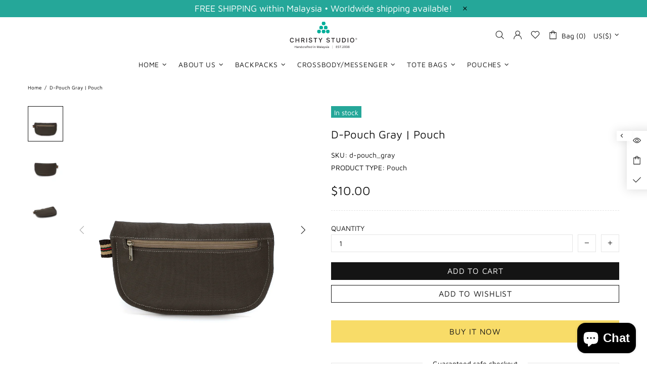

--- FILE ---
content_type: image/svg+xml
request_url: https://christy-studio.com/cdn/shop/files/CS_Logo_Full_Size_3000X1300px_-01_273x.svg?v=1768963020
body_size: 4823
content:
<svg viewBox="0 0 3000 1300" xmlns:xlink="http://www.w3.org/1999/xlink" xmlns="http://www.w3.org/2000/svg" data-name="Layer 1" id="Layer_1"><defs><style>.cls-1{fill:#00af9a;}.cls-2{clip-path:url(#clip-path);}.cls-3{clip-path:url(#clip-path-2);}.cls-4{clip-path:url(#clip-path-3);}.cls-5{clip-path:url(#clip-path-5);}.cls-6{clip-path:url(#clip-path-7);}.cls-7{clip-path:url(#clip-path-9);}.cls-8{clip-path:url(#clip-path-11);}.cls-9{fill:#231f20;}.cls-10{fill:none;stroke:#231f20;stroke-miterlimit:10;stroke-width:5px;}</style><clipPath id="clip-path"><ellipse ry="75.7" rx="77.07" cy="490.99" cx="1303.8" class="cls-1" id="SVGID"></ellipse></clipPath><clipPath id="clip-path-2"><rect height="1740.24" width="3132.44" y="-180.08" x="-113.25" class="cls-1" data-name="SVGID" id="SVGID-2"></rect></clipPath><clipPath id="clip-path-3"><ellipse ry="75.7" rx="77.07" cy="322.77" cx="1396.28" class="cls-1" data-name="SVGID" id="SVGID-3"></ellipse></clipPath><clipPath id="clip-path-5"><ellipse ry="75.7" rx="77.07" cy="322.77" cx="1596.66" class="cls-1" data-name="SVGID" id="SVGID-5"></ellipse></clipPath><clipPath id="clip-path-7"><ellipse ry="75.7" rx="77.07" cy="139.25" cx="1504.18" class="cls-1" data-name="SVGID" id="SVGID-7"></ellipse></clipPath><clipPath id="clip-path-9"><ellipse ry="75.7" rx="77.07" cy="490.99" cx="1504.18" class="cls-1" data-name="SVGID" id="SVGID-9"></ellipse></clipPath><clipPath id="clip-path-11"><path d="M1689.14,566.69c42.56,0,77.07-33.89,77.07-75.7s-34.51-75.7-77.07-75.7-77.07,33.9-77.07,75.7S1646.58,566.69,1689.14,566.69Z" class="cls-1" data-name="SVGID" id="SVGID-11"></path></clipPath></defs><g data-name="Front Logo Master" id="Front_Logo_Master"><g id="Dots"><ellipse ry="75.7" rx="77.07" cy="490.99" cx="1303.8" class="cls-1" data-name="SVGID" id="SVGID-13"></ellipse><g class="cls-2"><rect height="1740.24" width="3132.44" y="-180.08" x="-113.25" class="cls-1" data-name="SVGID" id="SVGID-14"></rect><g class="cls-3"><rect height="325.43" width="328.16" y="328.28" x="1139.72" class="cls-1"></rect></g></g><ellipse ry="75.7" rx="77.07" cy="322.77" cx="1396.28" class="cls-1" data-name="SVGID" id="SVGID-15"></ellipse><g class="cls-4"><rect height="1740.24" width="3132.44" y="-180.08" x="-113.25" class="cls-1" data-name="SVGID" id="SVGID-16"></rect><g class="cls-3"><rect height="325.43" width="328.16" y="160.06" x="1232.2" class="cls-1"></rect></g></g><ellipse ry="75.7" rx="77.07" cy="322.77" cx="1596.66" class="cls-1" data-name="SVGID" id="SVGID-17"></ellipse><g class="cls-5"><rect height="1740.24" width="3132.44" y="-180.08" x="-113.25" class="cls-1" data-name="SVGID" id="SVGID-18"></rect><g class="cls-3"><rect height="325.43" width="328.16" y="160.06" x="1432.58" class="cls-1"></rect></g></g><ellipse ry="75.7" rx="77.07" cy="139.25" cx="1504.18" class="cls-1" data-name="SVGID" id="SVGID-19"></ellipse><g class="cls-6"><rect height="1740.24" width="3132.44" y="-180.08" x="-113.25" class="cls-1" data-name="SVGID" id="SVGID-20"></rect><g class="cls-3"><rect height="325.43" width="328.16" y="-23.46" x="1340.1" class="cls-1"></rect></g></g><ellipse ry="75.7" rx="77.07" cy="490.99" cx="1504.18" class="cls-1" data-name="SVGID" id="SVGID-21"></ellipse><g class="cls-7"><rect height="1740.24" width="3132.44" y="-180.08" x="-113.25" class="cls-1" data-name="SVGID" id="SVGID-22"></rect><g class="cls-3"><rect height="325.43" width="328.16" y="328.28" x="1340.1" class="cls-1"></rect></g></g><path d="M1689.14,566.69c42.56,0,77.07-33.89,77.07-75.7s-34.51-75.7-77.07-75.7-77.07,33.9-77.07,75.7S1646.58,566.69,1689.14,566.69Z" class="cls-1" data-name="SVGID" id="SVGID-23"></path><g class="cls-8"><rect height="1740.24" width="3132.44" y="-180.08" x="-113.25" class="cls-1" data-name="SVGID" id="SVGID-24"></rect><g class="cls-3"><rect height="325.43" width="328.16" y="328.28" x="1525.06" class="cls-1"></rect></g></g></g></g><path d="M34.61,867.87C34.61,804.25,68.46,765,123,765c43.24,0,76.68,28,81.58,68H174.24c-5.71-24.06-25.43-39.56-51.26-39.56-35.21,0-57.24,28.69-57.24,74.5s22,74.37,57.38,74.37c26,0,45.68-14,51.12-36.16h30.32c-5.44,38.75-37.67,64.58-81.44,64.58C68.6,970.66,34.61,931.37,34.61,867.87Z" class="cls-9"></path><path d="M411.91,965.9V879.84H311.17V965.9H280.71V769.71h30.46V852.1H411.91V769.71h30.32V965.9Z" class="cls-9"></path><path d="M558.11,965.9H527.66V769.71h77.63c39.56,0,65,23.52,65,60.37,0,26.37-14.13,47.85-38.06,56l44,79.81H641l-40-74.78h-43Zm0-100.75h43.78c23.52,0,37.11-12.5,37.11-34.39,0-21.35-14.41-34.26-37.93-34.26h-43Z" class="cls-9"></path><path d="M749.83,965.9V769.71h30.46V965.9Z" class="cls-9"></path><path d="M886.51,913.15c2.59,18.62,20.81,30.45,47,30.45C958,943.6,976,931,976,913.55c0-14.95-11.42-23.92-37.39-30l-25.28-6.12c-35.49-8.29-51.67-25.42-51.67-54.25C861.63,788.2,890.18,765,933,765c39.84,0,68.93,23.25,70.7,56.29H974.07c-2.86-18.08-18.63-29.37-41.47-29.37-24.06,0-40.11,11.56-40.11,29.23,0,14,10.34,22,35.9,28l21.61,5.3c40.25,9.38,56.83,25.7,56.83,55.2,0,37.53-29.09,61-75.59,61-43.5,0-72.73-22.44-74.91-57.51Z" class="cls-9"></path><path d="M1132.75,965.9V797.45H1071V769.71H1224.8v27.74h-61.59V965.9Z" class="cls-9"></path><path d="M1352.37,965.9V886.77L1283.3,769.71h33.86l49.35,85h2.31l49.35-85H1452l-69.2,117.06V965.9Z" class="cls-9"></path><path d="M1655.75,913.15c2.59,18.62,20.81,30.45,47,30.45,24.47,0,42.41-12.64,42.41-30.05,0-14.95-11.42-23.92-37.38-30l-25.29-6.12c-35.49-8.29-51.66-25.42-51.66-54.25,0-34.94,28.54-58.19,71.37-58.19,39.84,0,68.93,23.25,70.7,56.29h-29.64c-2.86-18.08-18.63-29.37-41.47-29.37-24.06,0-40.1,11.56-40.1,29.23,0,14,10.33,22,35.89,28l21.62,5.3c40.24,9.38,56.83,25.7,56.83,55.2,0,37.53-29.1,61-75.6,61-43.5,0-72.73-22.44-74.91-57.51Z" class="cls-9"></path><path d="M1902,965.9V797.45h-61.72V769.71H1994v27.74h-61.59V965.9Z" class="cls-9"></path><path d="M2097.66,895.61c0,27.46,17.81,46.5,48.94,46.5s49.08-19,49.08-46.5V769.71h30.46V898.33c0,42.55-30.18,72.33-79.54,72.33-49.08,0-79.4-29.78-79.4-72.33V769.71h30.46Z" class="cls-9"></path><path d="M2382.12,769.71c58.19,0,92.32,35.76,92.32,97.48,0,62.68-33.86,98.71-92.32,98.71h-70.83V769.71Zm-40.37,168.45h37c41.07,0,64.72-25.56,64.72-70.56,0-44.32-24.06-70.15-64.72-70.15h-37Z" class="cls-9"></path><path d="M2551.82,965.9V769.71h30.45V965.9Z" class="cls-9"></path><path d="M2842.68,867.74c0,63.08-34.81,102.92-91.5,102.92-57.1,0-91.64-39.7-91.64-102.92S2694.89,765,2751.18,765,2842.68,804.52,2842.68,867.74Zm-152,0c0,45.27,22.7,74.5,60.5,74.5,37.25,0,60.36-29.23,60.36-74.5,0-45.55-23.25-74.37-60.36-74.37S2690.68,822.19,2690.68,867.74Z" class="cls-9"></path><path d="M243,1211.3v-96.51h11.69v43h51.46v-43h11.69v96.51H306.18v-43.16H254.72v43.16Z" class="cls-9"></path><path d="M361,1213a29.13,29.13,0,0,1-12.49-2.62,20.52,20.52,0,0,1-12.2-19.62,18.73,18.73,0,0,1,2.45-10.11,17.31,17.31,0,0,1,6.55-6.1,34.94,34.94,0,0,1,9.07-3.33c3.32-.73,6.65-1.32,10-1.76q6.58-.86,10.72-1.3a16.51,16.51,0,0,0,6-1.53,4,4,0,0,0,1.91-3.77v-.38q0-7-3.8-10.84t-11.47-3.86q-8,0-12.49,3.48a20.66,20.66,0,0,0-6.36,7.45l-10.56-3.77a25.39,25.39,0,0,1,7.57-10.29,28.41,28.41,0,0,1,10.36-5.19,43.46,43.46,0,0,1,11.1-1.48,45.68,45.68,0,0,1,8,.82,26.18,26.18,0,0,1,8.81,3.37,19.77,19.77,0,0,1,7.09,7.68q2.83,5.14,2.83,13.76v47.69H383.09v-9.8h-.57a19.47,19.47,0,0,1-3.77,5,21.51,21.51,0,0,1-7,4.57A27,27,0,0,1,361,1213Zm1.7-10a22.15,22.15,0,0,0,11.14-2.59,17.9,17.9,0,0,0,6.89-6.69,17.26,17.26,0,0,0,2.33-8.63v-10.18a6.48,6.48,0,0,1-3.09,1.54,48.51,48.51,0,0,1-5.46,1.17q-3.09.49-6,.85c-1.93.24-3.5.43-4.69.59a42.86,42.86,0,0,0-8.08,1.82,14,14,0,0,0-6,3.72,9.47,9.47,0,0,0-2.29,6.71,9.92,9.92,0,0,0,4.31,8.75A19.06,19.06,0,0,0,362.73,1203Z" class="cls-9"></path><path d="M425.69,1167.76v43.54H414.57v-72.38h10.74v11.31h.94a20.82,20.82,0,0,1,7.73-8.88q5.19-3.37,13.39-3.37a26.47,26.47,0,0,1,12.86,3,20.46,20.46,0,0,1,8.58,9q3.06,6,3.06,15.29v46H460.75v-45.24q0-8.52-4.43-13.31T444.16,1148a19.24,19.24,0,0,0-9.49,2.31,16.51,16.51,0,0,0-6.58,6.74A22.25,22.25,0,0,0,425.69,1167.76Z" class="cls-9"></path><path d="M519.56,1212.81a28.22,28.22,0,0,1-16-4.59,30.65,30.65,0,0,1-10.84-13q-3.92-8.42-3.91-19.91t3.91-19.79a30.32,30.32,0,0,1,10.88-13,28.73,28.73,0,0,1,16.12-4.57q7.07,0,11.19,2.33a19.8,19.8,0,0,1,6.32,5.28q2.19,2.94,3.41,4.83h1v-35.63h11.12v96.51H542v-11.12h-1.32q-1.21,2-3.48,5a20.29,20.29,0,0,1-6.46,5.33Q526.53,1212.8,519.56,1212.81Zm1.51-10a18.15,18.15,0,0,0,11.31-3.51,21.62,21.62,0,0,0,7-9.76,40.05,40.05,0,0,0,2.41-14.44,39.36,39.36,0,0,0-2.36-14.21,20.81,20.81,0,0,0-7-9.52,20.89,20.89,0,0,0-23.16.19,21.71,21.71,0,0,0-7,9.76,38.49,38.49,0,0,0-2.33,13.78,39.28,39.28,0,0,0,2.38,14,22.4,22.4,0,0,0,7.07,10A18.2,18.2,0,0,0,521.07,1202.82Z" class="cls-9"></path><path d="M604,1212.81a30.3,30.3,0,0,1-28.84-18,44.84,44.84,0,0,1-4-19.27,44.36,44.36,0,0,1,4.08-19.49,31.9,31.9,0,0,1,11.4-13.24,30.64,30.64,0,0,1,17.13-4.78,32.55,32.55,0,0,1,13.76,2.82,26.49,26.49,0,0,1,10,7.92,24.7,24.7,0,0,1,4.85,11.88H621.35a17.47,17.47,0,0,0-5.63-8.79Q611.35,1148,604,1148a19.48,19.48,0,0,0-11.38,3.37,21.91,21.91,0,0,0-7.59,9.47,34.92,34.92,0,0,0-2.71,14.3,37,37,0,0,0,2.66,14.61,22.14,22.14,0,0,0,7.54,9.66,19.43,19.43,0,0,0,11.48,3.44,19.79,19.79,0,0,0,7.87-1.51,16.22,16.22,0,0,0,6-4.33,16.57,16.57,0,0,0,3.49-6.79h11.12a25.68,25.68,0,0,1-4.64,11.52,26,26,0,0,1-9.76,8.11A31.39,31.39,0,0,1,604,1212.81Z" class="cls-9"></path><path d="M648.68,1211.3v-72.38h10.75v10.93h.75a17.42,17.42,0,0,1,7.16-8.72,21.09,21.09,0,0,1,11.69-3.34c.81,0,1.84,0,3.06,0s2.15.07,2.78.14v11.31c-.38-.1-1.23-.25-2.57-.45a27.06,27.06,0,0,0-4.21-.31,19.77,19.77,0,0,0-9.41,2.19,16.89,16.89,0,0,0-6.5,6,16.21,16.21,0,0,0-2.38,8.74v45.8Z" class="cls-9"></path><path d="M719.37,1213a29.1,29.1,0,0,1-12.49-2.62,20.51,20.51,0,0,1-12.21-19.62,18.73,18.73,0,0,1,2.45-10.11,17.38,17.38,0,0,1,6.55-6.1,35,35,0,0,1,9.08-3.33q5-1.1,10-1.76,6.6-.86,10.72-1.3a16.45,16.45,0,0,0,6-1.53,4,4,0,0,0,1.91-3.77v-.38q0-7-3.79-10.84t-11.48-3.86q-8,0-12.49,3.48a20.76,20.76,0,0,0-6.36,7.45l-10.55-3.77a25.28,25.28,0,0,1,7.56-10.29,28.45,28.45,0,0,1,10.37-5.19,43.35,43.35,0,0,1,11.1-1.48,45.58,45.58,0,0,1,8,.82,26.18,26.18,0,0,1,8.81,3.37,19.79,19.79,0,0,1,7.1,7.68q2.82,5.14,2.82,13.76v47.69H741.42v-9.8h-.56a19.7,19.7,0,0,1-3.77,5,21.51,21.51,0,0,1-7,4.57A27,27,0,0,1,719.37,1213Zm1.69-10a22.19,22.19,0,0,0,11.15-2.59,17.94,17.94,0,0,0,6.88-6.69,17.16,17.16,0,0,0,2.33-8.63v-10.18a6.49,6.49,0,0,1-3.08,1.54,48.72,48.72,0,0,1-5.47,1.17c-2.06.33-4,.61-6,.85l-4.69.59a42.86,42.86,0,0,0-8.08,1.82,14.06,14.06,0,0,0-6,3.72,9.51,9.51,0,0,0-2.29,6.71,9.9,9.9,0,0,0,4.32,8.75A19,19,0,0,0,721.06,1203Z" class="cls-9"></path><path d="M805.14,1138.92v9.42h-39v-9.42ZM777.8,1211.3v-82.37a17.63,17.63,0,0,1,2.92-10.37,18.14,18.14,0,0,1,7.59-6.22,24,24,0,0,1,9.85-2.07,27.83,27.83,0,0,1,6.69.66,25.84,25.84,0,0,1,3.87,1.22l-3.21,9.62c-.56-.19-1.34-.43-2.33-.71a14.67,14.67,0,0,0-3.89-.43q-5.5,0-7.94,2.79t-2.43,8.15v79.73Z" class="cls-9"></path><path d="M852.26,1138.92v9.42H814.75v-9.42Zm-26.58-17.34H836.8v69c0,3.14.47,5.49,1.39,7a6.79,6.79,0,0,0,3.59,3.11,13.7,13.7,0,0,0,4.64.78,17.65,17.65,0,0,0,3-.21l1.89-.35,2.26,10a24.67,24.67,0,0,1-3.16.87,24.26,24.26,0,0,1-5.13.45,22.28,22.28,0,0,1-9.22-2,18.13,18.13,0,0,1-7.44-6.17,17.61,17.61,0,0,1-3-10.46Z" class="cls-9"></path><path d="M898.63,1212.81a33.82,33.82,0,0,1-18-4.64,30.47,30.47,0,0,1-11.64-13,43.92,43.92,0,0,1-4.08-19.48,44.87,44.87,0,0,1,4.08-19.63,31.93,31.93,0,0,1,11.4-13.29A30.64,30.64,0,0,1,897.5,1138a34.51,34.51,0,0,1,11.17,1.88,27.9,27.9,0,0,1,10,6.1,29.67,29.67,0,0,1,7.21,11.15q2.69,6.93,2.68,17.06v4.71H872.81v-9.61h44.48a24,24,0,0,0-2.42-10.93,18.64,18.64,0,0,0-6.88-7.59A19.35,19.35,0,0,0,897.5,1148a20,20,0,0,0-11.47,3.27,21.88,21.88,0,0,0-7.43,8.51A25,25,0,0,0,876,1171v6.41a30.68,30.68,0,0,0,2.85,13.88,20.11,20.11,0,0,0,7.94,8.63,23.25,23.25,0,0,0,11.83,2.94,23.67,23.67,0,0,0,7.94-1.25,16.57,16.57,0,0,0,6.15-3.77,16.79,16.79,0,0,0,4-6.29l10.74,3a23.66,23.66,0,0,1-5.7,9.59,27.44,27.44,0,0,1-9.9,6.41A36.41,36.41,0,0,1,898.63,1212.81Z" class="cls-9"></path><path d="M972.9,1212.81a28.22,28.22,0,0,1-16-4.59,30.65,30.65,0,0,1-10.84-13q-3.92-8.42-3.91-19.91t3.91-19.79a30.32,30.32,0,0,1,10.88-13,28.73,28.73,0,0,1,16.12-4.57q7.06,0,11.19,2.33a19.91,19.91,0,0,1,6.32,5.28q2.19,2.94,3.41,4.83h1v-35.63h11.12v96.51H995.33v-11.12H994q-1.21,2-3.48,5a20.29,20.29,0,0,1-6.46,5.33Q979.87,1212.8,972.9,1212.81Zm1.51-10a18.15,18.15,0,0,0,11.31-3.51,21.62,21.62,0,0,0,7-9.76,40.05,40.05,0,0,0,2.41-14.44,39.36,39.36,0,0,0-2.36-14.21,20.81,20.81,0,0,0-7-9.52,20.89,20.89,0,0,0-23.16.19,21.71,21.71,0,0,0-7,9.76,38.49,38.49,0,0,0-2.33,13.78,39.28,39.28,0,0,0,2.38,14,22.4,22.4,0,0,0,7.07,10A18.2,18.2,0,0,0,974.41,1202.82Z" class="cls-9"></path><path d="M1070.92,1126.85a7.78,7.78,0,0,1-5.58-2.21,7.23,7.23,0,0,1,0-10.65,8.14,8.14,0,0,1,11.17,0,7.25,7.25,0,0,1,0,10.65A7.82,7.82,0,0,1,1070.92,1126.85Zm-5.66,84.45v-72.38h11.13v72.38Z" class="cls-9"></path><path d="M1107.86,1167.76v43.54h-11.12v-72.38h10.75v11.31h.94a20.75,20.75,0,0,1,7.73-8.88c3.45-2.25,7.92-3.37,13.38-3.37a26.54,26.54,0,0,1,12.87,3,20.57,20.57,0,0,1,8.58,9q3.06,6,3.06,15.29v46h-11.13v-45.24q0-8.52-4.42-13.31t-12.16-4.78a19.28,19.28,0,0,0-9.5,2.31,16.42,16.42,0,0,0-6.57,6.74A22.25,22.25,0,0,0,1107.86,1167.76Z" class="cls-9"></path><path d="M1213.24,1114.79h13.94l32.8,80.11h1.14l32.79-80.11h13.95v96.51h-10.93V1138H1296l-30.16,73.32h-10.56L1225.11,1138h-.94v73.32h-10.93Z" class="cls-9"></path><path d="M1351,1213a29.1,29.1,0,0,1-12.49-2.62,20.51,20.51,0,0,1-12.21-19.62,18.64,18.64,0,0,1,2.46-10.11,17.24,17.24,0,0,1,6.55-6.1,34.8,34.8,0,0,1,9.07-3.33q5-1.1,10-1.76,6.6-.86,10.72-1.3a16.45,16.45,0,0,0,6-1.53,4,4,0,0,0,1.91-3.77v-.38q0-7-3.79-10.84t-11.47-3.86q-8,0-12.49,3.48a20.56,20.56,0,0,0-6.36,7.45l-10.56-3.77a25.28,25.28,0,0,1,7.56-10.29,28.53,28.53,0,0,1,10.37-5.19,43.35,43.35,0,0,1,11.1-1.48,45.58,45.58,0,0,1,8,.82,26.18,26.18,0,0,1,8.81,3.37,19.79,19.79,0,0,1,7.1,7.68q2.82,5.14,2.82,13.76v47.69h-11.12v-9.8h-.56a19.7,19.7,0,0,1-3.77,5,21.51,21.51,0,0,1-7,4.57A27,27,0,0,1,1351,1213Zm1.7-10a22.17,22.17,0,0,0,11.14-2.59,17.87,17.87,0,0,0,6.88-6.69,17.16,17.16,0,0,0,2.33-8.63v-10.18a6.49,6.49,0,0,1-3.08,1.54,48.24,48.24,0,0,1-5.47,1.17c-2.06.33-4,.61-6,.85l-4.68.59a43,43,0,0,0-8.09,1.82,14.12,14.12,0,0,0-6,3.72,9.51,9.51,0,0,0-2.28,6.71,9.92,9.92,0,0,0,4.31,8.75A19,19,0,0,0,1352.73,1203Z" class="cls-9"></path><path d="M1415.69,1114.79v96.51h-11.13v-96.51Z" class="cls-9"></path><path d="M1457.34,1213a29.13,29.13,0,0,1-12.49-2.62,20.52,20.52,0,0,1-12.2-19.62,18.73,18.73,0,0,1,2.45-10.11,17.31,17.31,0,0,1,6.55-6.1,34.94,34.94,0,0,1,9.07-3.33c3.32-.73,6.65-1.32,10-1.76q6.59-.86,10.72-1.3a16.51,16.51,0,0,0,6-1.53,4,4,0,0,0,1.91-3.77v-.38q0-7-3.8-10.84t-11.47-3.86q-8,0-12.49,3.48a20.76,20.76,0,0,0-6.36,7.45l-10.56-3.77a25.39,25.39,0,0,1,7.57-10.29,28.49,28.49,0,0,1,10.36-5.19,43.46,43.46,0,0,1,11.1-1.48,45.68,45.68,0,0,1,8,.82,26.18,26.18,0,0,1,8.81,3.37,19.77,19.77,0,0,1,7.09,7.68q2.83,5.14,2.83,13.76v47.69H1479.4v-9.8h-.57a19.47,19.47,0,0,1-3.77,5,21.51,21.51,0,0,1-7,4.57A27,27,0,0,1,1457.34,1213Zm1.7-10a22.15,22.15,0,0,0,11.14-2.59,17.9,17.9,0,0,0,6.89-6.69,17.26,17.26,0,0,0,2.33-8.63v-10.18a6.48,6.48,0,0,1-3.09,1.54,48.51,48.51,0,0,1-5.46,1.17q-3.09.49-6,.85c-1.93.24-3.5.43-4.69.59a42.86,42.86,0,0,0-8.08,1.82,14,14,0,0,0-6,3.72,9.47,9.47,0,0,0-2.29,6.71,9.92,9.92,0,0,0,4.31,8.75A19.06,19.06,0,0,0,1459,1203Z" class="cls-9"></path><path d="M1515.4,1238.45a25.51,25.51,0,0,1-5-.45,14.1,14.1,0,0,1-3.06-.87l2.83-9.8a21.37,21.37,0,0,0,7.16.75,8.75,8.75,0,0,0,5.54-2.76,22.77,22.77,0,0,0,4.45-8l2.07-5.65-26.77-72.76h12.07l20,57.68h.76l20-57.68h12.06l-30.73,82.94a31.75,31.75,0,0,1-5.13,9.31,19.64,19.64,0,0,1-7.09,5.49A22.19,22.19,0,0,1,1515.4,1238.45Z" class="cls-9"></path><path d="M1633.41,1155.13l-10,2.83a19.34,19.34,0,0,0-2.76-4.88,13.81,13.81,0,0,0-4.93-3.94,17.88,17.88,0,0,0-8-1.55,19,19,0,0,0-11,3q-4.41,3-4.41,7.71a8,8,0,0,0,3,6.55q3,2.4,9.42,4l10.75,2.64q9.7,2.35,14.47,7.19a16.94,16.94,0,0,1,4.75,12.41,18.49,18.49,0,0,1-3.55,11.13,24,24,0,0,1-9.92,7.72,36.08,36.08,0,0,1-14.8,2.83q-11.07,0-18.33-4.81a21.29,21.29,0,0,1-9.19-14l10.56-2.64a14.61,14.61,0,0,0,5.72,8.77q4.21,2.91,11,2.92,7.77,0,12.37-3.32t4.6-8a8.5,8.5,0,0,0-2.64-6.34q-2.64-2.56-8.11-3.84l-12.06-2.83q-9.95-2.36-14.59-7.32a17.59,17.59,0,0,1-4.64-12.47,17.82,17.82,0,0,1,3.46-10.84,23.22,23.22,0,0,1,9.48-7.4,33.07,33.07,0,0,1,13.64-2.68q10.74,0,16.89,4.71A25.49,25.49,0,0,1,1633.41,1155.13Z" class="cls-9"></path><path d="M1657.15,1126.85a7.82,7.82,0,0,1-5.58-2.21,7.25,7.25,0,0,1,0-10.65,8.14,8.14,0,0,1,11.17,0,7.25,7.25,0,0,1,0,10.65A7.81,7.81,0,0,1,1657.15,1126.85Zm-5.65,84.45v-72.38h11.12v72.38Z" class="cls-9"></path><path d="M1704.28,1213a29.1,29.1,0,0,1-12.49-2.62,20.51,20.51,0,0,1-12.21-19.62,18.64,18.64,0,0,1,2.46-10.11,17.24,17.24,0,0,1,6.55-6.1,34.8,34.8,0,0,1,9.07-3.33q5-1.1,10-1.76,6.6-.86,10.72-1.3a16.45,16.45,0,0,0,6-1.53,4,4,0,0,0,1.91-3.77v-.38q0-7-3.79-10.84t-11.47-3.86q-8,0-12.49,3.48a20.56,20.56,0,0,0-6.36,7.45l-10.56-3.77a25.28,25.28,0,0,1,7.56-10.29,28.53,28.53,0,0,1,10.37-5.19,43.35,43.35,0,0,1,11.1-1.48,45.58,45.58,0,0,1,8,.82,26.1,26.1,0,0,1,8.81,3.37,19.79,19.79,0,0,1,7.1,7.68q2.82,5.14,2.82,13.76v47.69h-11.12v-9.8h-.56a19.7,19.7,0,0,1-3.77,5,21.51,21.51,0,0,1-7,4.57A27,27,0,0,1,1704.28,1213Zm1.7-10a22.17,22.17,0,0,0,11.14-2.59,17.87,17.87,0,0,0,6.88-6.69,17.16,17.16,0,0,0,2.33-8.63v-10.18a6.49,6.49,0,0,1-3.08,1.54,48.24,48.24,0,0,1-5.47,1.17c-2.06.33-4,.61-6,.85l-4.68.59a43,43,0,0,0-8.09,1.82,14.12,14.12,0,0,0-6,3.72,9.51,9.51,0,0,0-2.28,6.71,9.92,9.92,0,0,0,4.31,8.75A19,19,0,0,0,1706,1203Z" class="cls-9"></path><path d="M2044.81,1211.3v-96.51h58.25v10.37H2056.5v32.61H2100v10.37H2056.5v32.8h47.32v10.36Z" class="cls-9"></path><path d="M2177,1138.92a14.77,14.77,0,0,0-6.88-11.12q-6-4-14.8-4a28,28,0,0,0-11.19,2.07,17.72,17.72,0,0,0-7.44,5.71,13.52,13.52,0,0,0-2.67,8.24,11.46,11.46,0,0,0,1.87,6.62,15.73,15.73,0,0,0,4.78,4.58,33.18,33.18,0,0,0,6.12,3q3.21,1.15,5.9,1.86l9.8,2.64c2.51.66,5.31,1.58,8.41,2.74a40.26,40.26,0,0,1,8.91,4.73,24.65,24.65,0,0,1,7,7.66,22,22,0,0,1,2.78,11.45,25.56,25.56,0,0,1-4.07,14.14,28.11,28.11,0,0,1-11.88,10q-7.8,3.72-18.92,3.72a44.24,44.24,0,0,1-17.93-3.34,28.57,28.57,0,0,1-11.88-9.34,26.47,26.47,0,0,1-4.87-13.9h12.06a14.92,14.92,0,0,0,3.7,9,19.3,19.3,0,0,0,8.2,5.27,32.48,32.48,0,0,0,10.72,1.72,31.4,31.4,0,0,0,12-2.19,20.32,20.32,0,0,0,8.43-6.12,14.41,14.41,0,0,0,3.11-9.22,11.28,11.28,0,0,0-2.69-7.82,19.64,19.64,0,0,0-7.06-4.9,73.42,73.42,0,0,0-9.47-3.3l-11.88-3.39q-11.31-3.26-17.91-9.29t-6.6-15.78a23.38,23.38,0,0,1,4.41-14.16,29.2,29.2,0,0,1,11.88-9.43,40.05,40.05,0,0,1,16.7-3.37,39.53,39.53,0,0,1,16.59,3.32,29.08,29.08,0,0,1,11.52,9.07,22.56,22.56,0,0,1,4.5,13.06Z" class="cls-9"></path><path d="M2203.53,1125.16v-10.37h72.38v10.37h-30.34v86.14h-11.69v-86.14Z" class="cls-9"></path><path d="M2296.09,1212.06a8.54,8.54,0,1,1,7.32-4.24,8.85,8.85,0,0,1-3.06,3.08A8.06,8.06,0,0,1,2296.09,1212.06Z" class="cls-9"></path><path d="M2324.36,1211.3v-8.48l31.86-34.87q5.61-6.14,9.23-10.67a39.9,39.9,0,0,0,5.4-8.58,20.84,20.84,0,0,0,1.77-8.46,15.75,15.75,0,0,0-2.43-8.81,16,16,0,0,0-6.62-5.75,21.43,21.43,0,0,0-9.43-2,19.6,19.6,0,0,0-9.68,2.29,15.82,15.82,0,0,0-6.36,6.38,19.8,19.8,0,0,0-2.24,9.61h-11.12a28,28,0,0,1,3.91-14.89,27.23,27.23,0,0,1,10.67-10,32,32,0,0,1,15.2-3.58,30.76,30.76,0,0,1,15,3.58,27,27,0,0,1,10.28,9.66,25.45,25.45,0,0,1,3.72,13.53,29.31,29.31,0,0,1-1.91,10.39,46.19,46.19,0,0,1-6.6,11.26q-4.68,6.19-13,15.11l-21.68,23.18v.76h44.87v10.36Z" class="cls-9"></path><path d="M2436.14,1212.62q-10.65,0-18.14-5.82t-11.45-16.92q-4-11.09-4-26.83t4-26.75q4-11.1,11.5-17a30.75,30.75,0,0,1,36.14,0q7.51,5.87,11.5,17t4,26.75q0,15.73-4,26.83t-11.45,16.92Q2446.8,1212.62,2436.14,1212.62Zm0-10.36q10.56,0,16.4-10.18t5.84-29a74.68,74.68,0,0,0-2.66-21.35q-2.66-8.81-7.63-13.43a17,17,0,0,0-12-4.62q-10.45,0-16.35,10.3t-5.89,29.1a74.7,74.7,0,0,0,2.63,21.3q2.64,8.76,7.62,13.33A17.07,17.07,0,0,0,2436.14,1202.26Z" class="cls-9"></path><path d="M2519.08,1212.62q-10.65,0-18.14-5.82t-11.45-16.92q-4-11.09-4-26.83t4-26.75q4-11.1,11.5-17a30.75,30.75,0,0,1,36.14,0q7.51,5.87,11.5,17t4,26.75q0,15.73-4,26.83t-11.45,16.92Q2529.74,1212.62,2519.08,1212.62Zm0-10.36q10.56,0,16.4-10.18t5.84-29a74.68,74.68,0,0,0-2.66-21.35q-2.65-8.81-7.63-13.43a17,17,0,0,0-12-4.62q-10.45,0-16.35,10.3t-5.89,29.1a74.67,74.67,0,0,0,2.64,21.3q2.64,8.76,7.61,13.33A17.07,17.07,0,0,0,2519.08,1202.26Z" class="cls-9"></path><path d="M2601.46,1212.62a40,40,0,0,1-17.13-3.46,27.8,27.8,0,0,1-11.57-9.57,23.82,23.82,0,0,1-4.1-13.92,25.77,25.77,0,0,1,2.4-11.34,24.76,24.76,0,0,1,6.71-8.71,20.55,20.55,0,0,1,9.55-4.46v-.56a18.65,18.65,0,0,1-11-7.8A25.13,25.13,0,0,1,2576,1126a26.21,26.21,0,0,1,10.39-9.14,33,33,0,0,1,15.11-3.35,32.67,32.67,0,0,1,15,3.35,26.41,26.41,0,0,1,10.39,9.14,24.5,24.5,0,0,1-.33,26.84,18.72,18.72,0,0,1-10.91,7.8v.56a20,20,0,0,1,9.43,4.46,25.79,25.79,0,0,1,6.69,8.71,26.43,26.43,0,0,1,2.54,11.34,24.35,24.35,0,0,1-4.21,13.92,28.06,28.06,0,0,1-11.55,9.57A39.66,39.66,0,0,1,2601.46,1212.62Zm0-10.36a27.65,27.65,0,0,0,11.3-2.12,16.86,16.86,0,0,0,7.36-6,16.27,16.27,0,0,0,2.64-9.05,17.48,17.48,0,0,0-2.83-9.66,19.28,19.28,0,0,0-7.56-6.6,24,24,0,0,0-10.91-2.4,24.42,24.42,0,0,0-11,2.4,19,19,0,0,0-7.59,6.6,16.92,16.92,0,0,0-2.7,9.66,15.65,15.65,0,0,0,2.51,9.05,16.75,16.75,0,0,0,7.38,6A28.2,28.2,0,0,0,2601.46,1202.26Zm0-45.81a19.89,19.89,0,0,0,9.21-2.07,15.87,15.87,0,0,0,6.34-5.8,16.49,16.49,0,0,0,2.35-8.72,16.16,16.16,0,0,0-2.31-8.55,15.13,15.13,0,0,0-6.26-5.66,20.74,20.74,0,0,0-9.33-2,21.24,21.24,0,0,0-9.48,2,14.77,14.77,0,0,0-6.26,5.66,15.82,15.82,0,0,0-2.17,8.55,16,16,0,0,0,2.24,8.72,15.61,15.61,0,0,0,6.34,5.8A20.22,20.22,0,0,0,2601.46,1156.45Z" class="cls-9"></path><line y2="1236.71" x2="1891.15" y1="1104" x1="1891.15" class="cls-10"></line><path d="M2926,848.25A39.27,39.27,0,1,1,2965.39,809,39.26,39.26,0,0,1,2926,848.25Zm34.48-39.17a34.4,34.4,0,1,0-34.55,34.27A34.34,34.34,0,0,0,2960.49,809.08Z"></path><path d="M2934,812.13l9.42,17.49c-2.63,0-5,0-7.34,0-.4,0-.89-.62-1.13-1.07-2.38-4.49-4.75-9-7-13.52a2,2,0,0,0-2.19-1.28c-2.1.08-4.21,0-6.47,0v15.79h-7.05V788.4a7.56,7.56,0,0,1,1-.12c4.82,0,9.64-.07,14.46,0a21,21,0,0,1,5.17.75c6,1.65,9.14,6.31,8.66,12.53C2941.1,806.63,2939.35,809.12,2934,812.13Zm-14.66-17.83v13.8c3.35-.15,6.6-.07,9.77-.49,3.35-.45,5.29-3.21,5.24-6.73s-2-6.19-5.42-6.52C2925.79,794.06,2922.61,794.3,2919.34,794.3Z"></path></svg>